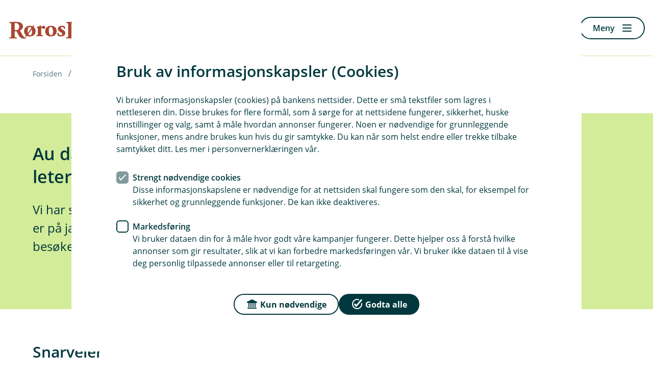

--- FILE ---
content_type: image/svg+xml
request_url: https://www.rorosbanken.no/-/media/Papirfly/Ikoner-illustrative/Feilmeldinger/datafeil-2.svg?mw=1000&hash=C8579008C300E76EB827A4CDE69383E1
body_size: 25685
content:
<svg width="216" height="144" viewBox="0 0 216 144" fill="none" xmlns="http://www.w3.org/2000/svg">
<path d="M166.133 11.0002H50.1851C47.9759 11.0002 46.1851 12.7911 46.1851 15.0002V102.884C46.1851 105.094 47.9759 106.884 50.1851 106.884H166.133C168.342 106.884 170.133 105.094 170.133 102.884V15.0002C170.133 12.7911 168.342 11.0002 166.133 11.0002Z" fill="#F8E9CC"/>
<path d="M166.133 107.884H50.1851C48.8595 107.883 47.5886 107.355 46.6512 106.418C45.7139 105.481 45.1866 104.21 45.1851 102.884V15C45.1866 13.6744 45.7139 12.4035 46.6512 11.4662C47.5886 10.5288 48.8595 10.0016 50.1851 10H166.133C167.459 10.0016 168.73 10.5288 169.667 11.4662C170.604 12.4035 171.132 13.6744 171.133 15V102.884C171.132 104.21 170.604 105.481 169.667 106.418C168.73 107.355 167.459 107.883 166.133 107.884ZM50.1851 12C49.3897 12.0009 48.6271 12.3172 48.0647 12.8796C47.5023 13.4421 47.1859 14.2046 47.1851 15V102.884C47.1859 103.68 47.5023 104.442 48.0647 105.005C48.6271 105.567 49.3897 105.883 50.1851 105.884H166.133C166.929 105.883 167.691 105.567 168.254 105.005C168.816 104.442 169.132 103.68 169.133 102.884V15C169.132 14.2046 168.816 13.4421 168.254 12.8796C167.691 12.3172 166.929 12.0009 166.133 12H50.1851Z" fill="#00383D"/>
<path d="M161.948 21.5239H54.3704V96.3604H161.948V21.5239Z" fill="white"/>
<path d="M161.948 97.3608H54.3701C54.2388 97.3609 54.1087 97.335 53.9874 97.2848C53.8661 97.2345 53.7558 97.1609 53.6629 97.068C53.5701 96.9752 53.4964 96.8649 53.4462 96.7436C53.3959 96.6222 53.3701 96.4922 53.3701 96.3608V21.5239C53.3701 21.2587 53.4755 21.0044 53.663 20.8168C53.8505 20.6293 54.1049 20.5239 54.3701 20.5239H161.948C162.079 20.5239 162.209 20.5497 162.331 20.6C162.452 20.6502 162.562 20.7239 162.655 20.8167C162.748 20.9096 162.822 21.0199 162.872 21.1412C162.922 21.2625 162.948 21.3926 162.948 21.5239V96.3608C162.948 96.4922 162.922 96.6222 162.872 96.7436C162.822 96.865 162.748 96.9752 162.655 97.0681C162.562 97.161 162.452 97.2346 162.331 97.2849C162.209 97.3351 162.079 97.3609 161.948 97.3608ZM55.3702 95.3608H160.948V22.5239H55.3701L55.3702 95.3608Z" fill="#00383D"/>
<path d="M38 125.594H178.318V130.948C178.318 132.009 177.897 133.026 177.147 133.776C176.397 134.527 175.379 134.948 174.318 134.948H42C40.9391 134.948 39.9217 134.527 39.1716 133.776C38.4214 133.026 38 132.009 38 130.948V125.594Z" fill="#F8E9CC"/>
<path d="M174.318 135.948H42C40.6744 135.946 39.4035 135.419 38.4662 134.482C37.5288 133.544 37.0016 132.273 37 130.948V125.593C37 125.462 37.0258 125.332 37.076 125.211C37.1263 125.089 37.2 124.979 37.2928 124.886C37.3857 124.793 37.4959 124.72 37.6173 124.669C37.7386 124.619 37.8687 124.593 38 124.593H178.318C178.449 124.593 178.579 124.619 178.701 124.669C178.822 124.719 178.932 124.793 179.025 124.886C179.118 124.979 179.192 125.089 179.242 125.21C179.292 125.332 179.318 125.462 179.318 125.593V130.948C179.316 132.273 178.789 133.544 177.852 134.482C176.914 135.419 175.643 135.946 174.318 135.948ZM39 126.593V130.948C39.0009 131.743 39.3172 132.506 39.8796 133.068C40.4421 133.631 41.2046 133.947 42 133.948H174.318C175.113 133.947 175.876 133.631 176.438 133.068C177.001 132.506 177.317 131.743 177.318 130.948V126.593H39Z" fill="#00383D"/>
<path d="M178.318 125.593H37.9998L43.8776 109.919C44.2119 109.028 44.8103 108.26 45.5929 107.717C46.3755 107.175 47.3049 106.884 48.257 106.884H168.061C169.013 106.884 169.942 107.175 170.725 107.717C171.508 108.26 172.106 109.028 172.44 109.919L178.318 125.593Z" fill="#F8E9CC"/>
<path d="M178.318 126.593H38C37.8384 126.593 37.6793 126.554 37.5362 126.479C37.393 126.404 37.2702 126.295 37.1782 126.162C37.0861 126.03 37.0276 125.877 37.0077 125.716C36.9877 125.556 37.0069 125.393 37.0635 125.242L42.9409 109.568C43.3501 108.488 44.0774 107.558 45.0267 106.9C45.9759 106.242 47.1025 105.888 48.2574 105.884H168.061C169.216 105.888 170.342 106.242 171.291 106.9C172.24 107.558 172.967 108.488 173.376 109.568L179.254 125.242C179.311 125.393 179.33 125.556 179.311 125.716C179.291 125.877 179.232 126.03 179.14 126.163C179.048 126.296 178.925 126.404 178.782 126.479C178.639 126.554 178.48 126.593 178.318 126.593ZM39.4429 124.593H176.875L171.503 110.271C171.239 109.571 170.768 108.969 170.153 108.543C169.539 108.116 168.809 107.887 168.061 107.884H48.2574C47.5092 107.887 46.7795 108.116 46.1646 108.542C45.5498 108.969 45.0788 109.571 44.814 110.271L39.4429 124.593Z" fill="#00383D"/>
<path d="M174.81 120.747H41.5078C41.2426 120.747 40.9882 120.641 40.8007 120.454C40.6132 120.266 40.5078 120.012 40.5078 119.747C40.5078 119.481 40.6132 119.227 40.8007 119.039C40.9882 118.852 41.2426 118.747 41.5078 118.747H174.81C175.075 118.747 175.33 118.852 175.517 119.039C175.705 119.227 175.81 119.481 175.81 119.747C175.81 120.012 175.705 120.266 175.517 120.454C175.33 120.641 175.075 120.747 174.81 120.747Z" fill="#00383D"/>
<path d="M172.471 113.731H43.8467C43.5815 113.731 43.3271 113.626 43.1396 113.438C42.952 113.251 42.8467 112.996 42.8467 112.731C42.8467 112.466 42.952 112.211 43.1396 112.024C43.3271 111.836 43.5815 111.731 43.8467 111.731H172.471C172.736 111.731 172.991 111.836 173.178 112.024C173.366 112.211 173.471 112.466 173.471 112.731C173.471 112.996 173.366 113.251 173.178 113.438C172.991 113.626 172.736 113.731 172.471 113.731Z" fill="#00383D"/>
<path d="M65.4351 125.424C65.4112 125.424 65.3873 125.423 65.3629 125.421C65.0984 125.403 64.8522 125.279 64.6785 125.079C64.5048 124.879 64.4178 124.618 64.4366 124.353L65.6056 107.983C65.6245 107.718 65.7477 107.472 65.9482 107.299C66.1486 107.125 66.4099 107.038 66.6745 107.057C66.939 107.076 67.1853 107.199 67.359 107.399C67.5327 107.6 67.6196 107.861 67.6007 108.126L66.4317 124.496C66.4137 124.748 66.3008 124.984 66.116 125.156C65.9311 125.328 65.6879 125.424 65.4351 125.424Z" fill="#00383D"/>
<path d="M87.0889 125.424C86.9575 125.424 86.8275 125.399 86.7061 125.348C86.5848 125.298 86.4745 125.224 86.3817 125.132C86.2888 125.039 86.2152 124.928 86.1649 124.807C86.1147 124.686 86.0888 124.556 86.0889 124.424V108.054C86.0889 107.789 86.1942 107.535 86.3818 107.347C86.5693 107.16 86.8237 107.054 87.0889 107.054C87.3541 107.054 87.6084 107.16 87.796 107.347C87.9835 107.535 88.0889 107.789 88.0889 108.054V124.424C88.0889 124.556 88.0631 124.686 88.0128 124.807C87.9626 124.928 87.8889 125.039 87.7961 125.132C87.7032 125.224 87.5929 125.298 87.4716 125.348C87.3503 125.399 87.2202 125.424 87.0889 125.424Z" fill="#00383D"/>
<path d="M108.159 120.163C108.028 120.163 107.898 120.137 107.776 120.087C107.655 120.036 107.545 119.963 107.452 119.87C107.359 119.777 107.285 119.667 107.235 119.545C107.185 119.424 107.159 119.294 107.159 119.163V108.054C107.159 107.789 107.265 107.535 107.452 107.347C107.64 107.16 107.894 107.054 108.159 107.054C108.424 107.054 108.679 107.16 108.866 107.347C109.054 107.535 109.159 107.789 109.159 108.054V119.163C109.159 119.294 109.133 119.424 109.083 119.545C109.033 119.667 108.959 119.777 108.866 119.87C108.773 119.963 108.663 120.036 108.542 120.087C108.421 120.137 108.291 120.163 108.159 120.163Z" fill="#00383D"/>
<path d="M129.229 125.424C129.098 125.424 128.968 125.399 128.846 125.348C128.725 125.298 128.615 125.224 128.522 125.132C128.429 125.039 128.355 124.928 128.305 124.807C128.255 124.686 128.229 124.556 128.229 124.424V108.054C128.229 107.789 128.334 107.535 128.522 107.347C128.709 107.16 128.964 107.054 129.229 107.054C129.494 107.054 129.749 107.16 129.936 107.347C130.124 107.535 130.229 107.789 130.229 108.054V124.424C130.229 124.556 130.203 124.686 130.153 124.807C130.103 124.928 130.029 125.039 129.936 125.132C129.843 125.224 129.733 125.298 129.612 125.348C129.49 125.399 129.36 125.424 129.229 125.424Z" fill="#00383D"/>
<path d="M150.883 125.424C150.631 125.424 150.388 125.328 150.203 125.156C150.018 124.984 149.905 124.748 149.887 124.496L148.718 108.126C148.709 107.995 148.725 107.863 148.767 107.738C148.808 107.614 148.874 107.499 148.96 107.399C149.046 107.3 149.15 107.219 149.268 107.16C149.385 107.101 149.513 107.066 149.644 107.057C149.775 107.046 149.908 107.062 150.033 107.102C150.158 107.143 150.274 107.209 150.373 107.295C150.473 107.381 150.554 107.487 150.613 107.605C150.671 107.723 150.705 107.851 150.713 107.983L151.882 124.353C151.891 124.484 151.875 124.616 151.833 124.74C151.792 124.865 151.726 124.98 151.64 125.079C151.554 125.178 151.449 125.26 151.332 125.318C151.215 125.377 151.087 125.412 150.956 125.421C150.931 125.423 150.907 125.424 150.883 125.424Z" fill="#00383D"/>
<path d="M108.159 87.119C121.075 87.119 131.545 76.6485 131.545 63.7326C131.545 50.8166 121.075 40.3462 108.159 40.3462C95.2429 40.3462 84.7725 50.8166 84.7725 63.7326C84.7725 76.6485 95.2429 87.119 108.159 87.119Z" fill="#EDB737"/>
<path d="M108.159 88.1196C103.336 88.1197 98.621 86.6896 94.6105 84.01C90.6001 81.3304 87.4743 77.5217 85.6285 73.0657C83.7826 68.6096 83.2996 63.7062 84.2405 58.9756C85.1814 54.245 87.504 49.8997 90.9145 46.4891C94.325 43.0785 98.6703 40.7558 103.401 39.8148C108.131 38.8738 113.035 39.3567 117.491 41.2025C121.947 43.0482 125.756 46.1739 128.435 50.1843C131.115 54.1947 132.545 58.9097 132.545 63.7329C132.538 70.1984 129.967 76.3969 125.395 80.9687C120.823 85.5406 114.625 88.1122 108.159 88.1196ZM108.159 41.3462C103.731 41.3461 99.4032 42.659 95.7217 45.1188C92.0401 47.5786 89.1707 51.0749 87.4762 55.1656C85.7817 59.2562 85.3383 63.7574 86.2021 68.1001C87.0658 72.4427 89.1979 76.4317 92.3287 79.5625C95.4595 82.6934 99.4485 84.8256 103.791 85.6894C108.134 86.5533 112.635 86.11 116.726 84.4156C120.816 82.7212 124.313 79.8519 126.773 76.1704C129.232 72.4889 130.545 68.1606 130.545 63.7329C130.539 57.7977 128.178 52.1075 123.981 47.9106C119.785 43.7138 114.094 41.353 108.159 41.3462Z" fill="#00383D"/>
<path d="M108.159 18.4317C107.73 18.4318 107.311 18.3046 106.954 18.0663C106.597 17.828 106.319 17.4892 106.155 17.0928C105.99 16.6964 105.947 16.2601 106.031 15.8393C106.115 15.4184 106.321 15.0318 106.625 14.7284C106.928 14.4249 107.314 14.2182 107.735 14.1345C108.156 14.0507 108.592 14.0937 108.989 14.2579C109.385 14.4221 109.724 14.7001 109.962 15.0569C110.201 15.4137 110.328 15.8331 110.328 16.2622C110.328 16.8373 110.099 17.3887 109.692 17.7954C109.286 18.2021 108.734 18.4309 108.159 18.4317ZM108.159 16.0928C108.114 16.0929 108.071 16.1108 108.039 16.1425C108.008 16.1743 107.99 16.2173 107.99 16.2622C107.99 16.4487 108.328 16.4487 108.328 16.2622C108.328 16.2174 108.31 16.1743 108.279 16.1426C108.247 16.1108 108.204 16.0929 108.159 16.0928Z" fill="#00383D"/>
<path d="M98.8045 64.7889C101.388 64.7889 103.482 62.6948 103.482 60.1116C103.482 57.5284 101.388 55.4343 98.8045 55.4343C96.2213 55.4343 94.1272 57.5284 94.1272 60.1116C94.1272 62.6948 96.2213 64.7889 98.8045 64.7889Z" fill="white"/>
<path d="M98.8047 65.7891C97.6819 65.7891 96.5842 65.4561 95.6506 64.8323C94.717 64.2085 93.9893 63.3218 93.5596 62.2844C93.1299 61.247 93.0175 60.1055 93.2365 59.0042C93.4556 57.903 93.9963 56.8914 94.7903 56.0974C95.5843 55.3034 96.5958 54.7627 97.6971 54.5437C98.7984 54.3246 99.9399 54.437 100.977 54.8667C102.015 55.2964 102.901 56.0241 103.525 56.9577C104.149 57.8913 104.482 58.989 104.482 60.1118C104.48 61.617 103.881 63.06 102.817 64.1243C101.753 65.1886 100.31 65.7873 98.8047 65.7891ZM98.8047 56.4346C98.0774 56.4346 97.3665 56.6502 96.7617 57.0543C96.157 57.4584 95.6857 58.0327 95.4074 58.7046C95.129 59.3765 95.0562 60.1159 95.1981 60.8292C95.34 61.5425 95.6902 62.1978 96.2045 62.712C96.7188 63.2263 97.374 63.5765 98.0873 63.7184C98.8006 63.8603 99.54 63.7875 100.212 63.5092C100.884 63.2308 101.458 62.7595 101.862 62.1548C102.266 61.5501 102.482 60.8391 102.482 60.1118C102.481 59.1369 102.093 58.2023 101.404 57.5129C100.714 56.8235 99.7796 56.4357 98.8047 56.4346V56.4346Z" fill="#00383D"/>
<path d="M98.8045 61.8656C99.7732 61.8656 100.558 61.0803 100.558 60.1116C100.558 59.143 99.7732 58.3577 98.8045 58.3577C97.8358 58.3577 97.0505 59.143 97.0505 60.1116C97.0505 61.0803 97.8358 61.8656 98.8045 61.8656Z" fill="#00383D"/>
<path d="M118.098 64.7889C120.681 64.7889 122.775 62.6948 122.775 60.1116C122.775 57.5284 120.681 55.4343 118.098 55.4343C115.515 55.4343 113.421 57.5284 113.421 60.1116C113.421 62.6948 115.515 64.7889 118.098 64.7889Z" fill="white"/>
<path d="M118.098 65.7891C116.975 65.789 115.878 65.4559 114.944 64.832C114.011 64.2082 113.283 63.3215 112.853 62.2841C112.424 61.2467 112.311 60.1052 112.531 59.0039C112.75 57.9027 113.29 56.8912 114.084 56.0972C114.878 55.3033 115.89 54.7626 116.991 54.5436C118.093 54.3246 119.234 54.4371 120.271 54.8668C121.309 55.2965 122.195 56.0242 122.819 56.9578C123.443 57.8914 123.776 58.989 123.776 60.1118C123.774 61.6171 123.175 63.0602 122.111 64.1245C121.047 65.1889 119.603 65.7875 118.098 65.7891ZM118.098 56.4346C117.371 56.4347 116.66 56.6504 116.055 57.0545C115.451 57.4587 114.979 58.033 114.701 58.7049C114.423 59.3769 114.35 60.1162 114.492 60.8295C114.634 61.5428 114.984 62.198 115.499 62.7122C116.013 63.2264 116.668 63.5766 117.381 63.7185C118.095 63.8603 118.834 63.7875 119.506 63.5091C120.178 63.2308 120.752 62.7595 121.156 62.1548C121.56 61.55 121.776 60.8391 121.776 60.1118C121.775 59.1368 121.387 58.202 120.698 57.5126C120.008 56.8232 119.073 56.4355 118.098 56.4346V56.4346Z" fill="#00383D"/>
<path d="M118.098 61.8656C119.067 61.8656 119.852 61.0803 119.852 60.1116C119.852 59.143 119.067 58.3577 118.098 58.3577C117.13 58.3577 116.344 59.143 116.344 60.1116C116.344 61.0803 117.13 61.8656 118.098 61.8656Z" fill="#00383D"/>
<path d="M95.296 50.5822C95.1122 50.582 94.9321 50.5311 94.7754 50.4351C94.6187 50.3391 94.4916 50.2017 94.408 50.038C94.3245 49.8744 94.2877 49.6909 94.3018 49.5076C94.3158 49.3244 94.3802 49.1487 94.4878 48.9997C94.5977 48.8478 97.2657 45.2902 103.654 46.4108C103.916 46.4565 104.148 46.6041 104.3 46.8212C104.453 47.0382 104.513 47.3069 104.467 47.5681C104.421 47.8293 104.274 48.0616 104.057 48.214C103.839 48.3664 103.571 48.4263 103.31 48.3806C98.2125 47.486 96.1832 50.0734 96.0992 50.1843C96.0052 50.3082 95.8837 50.4086 95.7443 50.4776C95.605 50.5467 95.4515 50.5825 95.296 50.5822Z" fill="#00383D"/>
<path d="M122.334 53.7304C122.189 53.7307 122.045 53.6991 121.913 53.638C121.781 53.5768 121.664 53.4876 121.57 53.3764C120.745 52.3357 119.596 51.6008 118.306 51.2886C117.015 50.9764 115.658 51.105 114.449 51.6538C114.211 51.7699 113.938 51.7875 113.688 51.7026C113.437 51.6178 113.231 51.4374 113.113 51.2008C112.996 50.9643 112.977 50.6908 113.06 50.4401C113.143 50.1894 113.322 49.9819 113.558 49.8628C115.167 49.112 116.982 48.9229 118.711 49.3257C120.441 49.7285 121.985 50.6999 123.097 52.0845C123.22 52.23 123.299 52.4077 123.325 52.5967C123.35 52.7856 123.321 52.9779 123.241 53.1509C123.161 53.3239 123.033 53.4704 122.872 53.573C122.712 53.6757 122.525 53.7303 122.334 53.7305V53.7304Z" fill="#00383D"/>
<path d="M114.006 77.6514C115.297 77.6514 116.344 76.6044 116.344 75.3128C116.344 74.0212 115.297 72.9741 114.006 72.9741C112.714 72.9741 111.667 74.0212 111.667 75.3128C111.667 76.6044 112.714 77.6514 114.006 77.6514Z" fill="#00383D"/>
<path d="M114.005 78.6519C113.345 78.6519 112.699 78.456 112.15 78.0892C111.601 77.7223 111.173 77.2008 110.921 76.5907C110.668 75.9806 110.602 75.3093 110.731 74.6616C110.859 74.0139 111.177 73.419 111.644 72.9521C112.111 72.4851 112.706 72.1671 113.354 72.0383C114.002 71.9094 114.673 71.9756 115.283 72.2283C115.893 72.481 116.415 72.9089 116.782 73.458C117.148 74.0071 117.344 74.6526 117.344 75.313C117.343 76.1982 116.991 77.0468 116.365 77.6727C115.739 78.2987 114.891 78.6508 114.005 78.6519ZM114.005 73.9741C113.741 73.9741 113.482 74.0527 113.262 74.1998C113.041 74.3469 112.87 74.556 112.768 74.8006C112.667 75.0453 112.641 75.3145 112.692 75.5742C112.744 75.8339 112.871 76.0725 113.059 76.2597C113.246 76.447 113.484 76.5745 113.744 76.6262C114.004 76.6778 114.273 76.6513 114.518 76.55C114.762 76.4486 114.971 76.277 115.119 76.0568C115.266 75.8367 115.344 75.5778 115.344 75.313C115.344 74.958 115.203 74.6177 114.952 74.3667C114.701 74.1157 114.36 73.9745 114.005 73.9741Z" fill="#00383D"/>
<path d="M139.681 50.588C139.55 50.5881 139.42 50.5622 139.298 50.512C139.177 50.4617 139.067 50.3881 138.974 50.2952C138.881 50.2023 138.807 50.0921 138.757 49.9707C138.707 49.8494 138.681 49.7194 138.681 49.588V46.8786C138.687 46.0656 138.988 45.2824 139.528 44.6743C140.067 44.0661 140.809 43.6741 141.616 43.5709C142.364 43.4987 143.055 43.1359 143.539 42.5602C144.259 41.7239 144.626 40.6402 144.561 39.5386C144.496 38.437 144.005 37.4038 143.192 36.6578C142.347 35.8365 141.214 35.378 140.035 35.38C138.857 35.382 137.726 35.8444 136.883 36.6686C136.785 36.7553 136.67 36.8217 136.546 36.8641C136.421 36.9064 136.29 36.9239 136.159 36.9154C136.028 36.907 135.9 36.8728 135.782 36.8149C135.664 36.7569 135.559 36.6764 135.472 36.5777C135.385 36.4791 135.319 36.3644 135.277 36.2401C135.234 36.1158 135.217 35.9844 135.225 35.8534C135.234 35.7223 135.268 35.5942 135.326 35.4764C135.384 35.3586 135.464 35.2533 135.563 35.1666C136.773 34.0134 138.38 33.371 140.051 33.3731C141.723 33.3751 143.329 34.0213 144.536 35.1773C145.734 36.2763 146.458 37.7986 146.553 39.4218C146.649 41.0451 146.109 42.6417 145.047 43.8736C144.243 44.8174 143.108 45.4185 141.875 45.5543C141.548 45.5898 141.246 45.7444 141.026 45.9886C140.805 46.2328 140.683 46.5496 140.681 46.8785V49.588C140.681 49.7193 140.655 49.8494 140.605 49.9707C140.555 50.0921 140.481 50.2023 140.388 50.2952C140.295 50.3881 140.185 50.4617 140.064 50.512C139.942 50.5622 139.812 50.5881 139.681 50.588Z" fill="#00383D"/>
<path d="M139.731 56.4346C139.418 56.4347 139.111 56.3419 138.85 56.1679C138.59 55.9938 138.386 55.7464 138.266 55.4569C138.146 55.1673 138.115 54.8487 138.176 54.5412C138.237 54.2338 138.388 53.9514 138.609 53.7296C138.831 53.5079 139.113 53.3569 139.421 53.2957C139.728 53.2344 140.047 53.2657 140.336 53.3856C140.626 53.5055 140.873 53.7086 141.048 53.9692C141.222 54.2297 141.315 54.5361 141.315 54.8496C141.315 55.2696 141.148 55.6724 140.851 55.9695C140.554 56.2666 140.151 56.4339 139.731 56.4346ZM139.731 54.4346C139.649 54.4345 139.568 54.4588 139.5 54.5044C139.432 54.5501 139.379 54.6149 139.347 54.6908C139.316 54.7667 139.307 54.8502 139.323 54.9308C139.339 55.0114 139.379 55.0854 139.437 55.1435C139.495 55.2016 139.569 55.2412 139.65 55.2572C139.73 55.2732 139.814 55.265 139.89 55.2335C139.966 55.202 140.03 55.1487 140.076 55.0804C140.122 55.0121 140.146 54.9317 140.146 54.8496C140.146 54.7396 140.102 54.6342 140.024 54.5564C139.946 54.4786 139.841 54.4348 139.731 54.4346Z" fill="#00383D"/>
<path d="M68.353 76.313C68.2217 76.313 68.0916 76.2872 67.9703 76.237C67.8489 76.1867 67.7387 76.1131 67.6458 76.0202C67.553 75.9273 67.4793 75.8171 67.4291 75.6957C67.3788 75.5744 67.353 75.4443 67.353 75.313V72.6035C67.3593 71.7905 67.6601 71.0073 68.1997 70.3991C68.7393 69.7909 69.4811 69.3989 70.2876 69.2959C71.0363 69.2237 71.7268 68.8608 72.2109 68.2852C72.9313 67.449 73.2978 66.3653 73.2329 65.2636C73.168 64.1618 72.6768 63.1286 71.8633 62.3828C71.0184 61.5608 69.8856 61.1017 68.7068 61.1037C67.528 61.1057 66.3967 61.5686 65.5547 62.3936C65.456 62.4803 65.3413 62.5468 65.217 62.5892C65.0927 62.6316 64.9612 62.6491 64.8301 62.6408C64.6991 62.6324 64.5709 62.5982 64.453 62.5403C64.3351 62.4824 64.2298 62.4018 64.143 62.3032C64.0563 62.2046 63.9898 62.0898 63.9474 61.9655C63.905 61.8412 63.8875 61.7098 63.8958 61.5787C63.9042 61.4476 63.9384 61.3194 63.9963 61.2016C64.0542 61.0837 64.1348 60.9783 64.2334 60.8916C65.4434 59.7386 67.0512 59.0964 68.7226 59.0984C70.394 59.1004 72.0002 59.7465 73.2075 60.9023C74.406 62.0012 75.1297 63.5236 75.2251 65.1469C75.3205 66.7701 74.7802 68.3668 73.7187 69.5986C72.9142 70.5423 71.7799 71.1434 70.5473 71.2793C70.2204 71.3147 69.9179 71.4693 69.6976 71.7136C69.4773 71.9578 69.3547 72.2746 69.353 72.6035V75.313C69.3531 75.4443 69.3272 75.5744 69.277 75.6957C69.2267 75.817 69.1531 75.9273 69.0602 76.0202C68.9673 76.113 68.8571 76.1867 68.7357 76.237C68.6144 76.2872 68.4843 76.313 68.353 76.313Z" fill="#00383D"/>
<path d="M68.4024 82.1597C68.0889 82.1599 67.7824 82.067 67.5217 81.8929C67.261 81.7188 67.0577 81.4713 66.9377 81.1817C66.8177 80.8921 66.7862 80.5733 66.8473 80.2659C66.9084 79.9584 67.0593 79.6759 67.2809 79.4542C67.5026 79.2325 67.785 79.0814 68.0925 79.0202C68.4 78.959 68.7187 78.9904 69.0083 79.1103C69.298 79.2303 69.5456 79.4335 69.7197 79.6941C69.8939 79.9548 69.9869 80.2612 69.9869 80.5747C69.9865 80.9949 69.8194 81.3977 69.5224 81.6948C69.2253 81.992 68.8226 82.1592 68.4024 82.1597ZM68.4024 80.1597C68.3204 80.1597 68.2401 80.1841 68.1719 80.2297C68.1036 80.2753 68.0504 80.3401 68.019 80.4159C67.9876 80.4918 67.9794 80.5752 67.9954 80.6557C68.0114 80.7362 68.0509 80.8102 68.109 80.8682C68.167 80.9262 68.241 80.9658 68.3215 80.9818C68.402 80.9978 68.4854 80.9896 68.5612 80.9582C68.6371 80.9268 68.7019 80.8736 68.7475 80.8053C68.7931 80.7371 68.8174 80.6568 68.8174 80.5747C68.8172 80.4648 68.7734 80.3594 68.6956 80.2816C68.6178 80.2038 68.5124 80.16 68.4024 80.1597Z" fill="#00383D"/>
<path d="M77.7075 44.7412C77.4423 44.7412 77.1879 44.6359 77.0004 44.4483C76.8129 44.2608 76.7075 44.0065 76.7075 43.7412V41.0318C76.7137 40.2187 77.0145 39.4355 77.5541 38.8273C78.0937 38.2191 78.8356 37.8272 79.6421 37.7241C80.3908 37.6519 81.0813 37.2891 81.5654 36.7134C82.2858 35.8773 82.6523 34.7937 82.5874 33.692C82.5225 32.5904 82.0313 31.5572 81.2177 30.8115C80.3727 29.9898 79.24 29.5309 78.0613 29.5329C76.8826 29.5349 75.7514 29.9977 74.9092 30.8223C74.8105 30.909 74.6958 30.9755 74.5715 31.0179C74.4472 31.0603 74.3157 31.0779 74.1846 31.0695C74.0535 31.0611 73.9254 31.027 73.8075 30.969C73.6896 30.9111 73.5843 30.8306 73.4975 30.7319C73.4108 30.6333 73.3443 30.5186 73.3019 30.3942C73.2595 30.2699 73.2419 30.1385 73.2503 30.0074C73.2587 29.8763 73.2929 29.7482 73.3508 29.6303C73.4087 29.5124 73.4893 29.407 73.5879 29.3203C74.798 28.1673 76.4059 27.5251 78.0773 27.5271C79.7488 27.5291 81.3551 28.1752 82.5625 29.331C83.7608 30.43 84.4843 31.9523 84.5797 33.5754C84.675 35.1986 84.1347 36.7951 83.0732 38.0268C82.2687 38.9705 81.1344 39.5716 79.9018 39.7075C79.5749 39.743 79.2724 39.8976 79.0521 40.1418C78.8318 40.386 78.7091 40.7028 78.7075 41.0317V43.7412C78.7075 43.8725 78.6816 44.0026 78.6314 44.1239C78.5811 44.2452 78.5075 44.3555 78.4146 44.4483C78.3218 44.5412 78.2115 44.6149 78.0902 44.6651C77.9689 44.7154 77.8388 44.7412 77.7075 44.7412Z" fill="#00383D"/>
<path d="M77.7568 50.5879C77.4434 50.5879 77.137 50.4951 76.8764 50.321C76.6157 50.1469 76.4126 49.8994 76.2926 49.6099C76.1726 49.3203 76.1412 49.0017 76.2023 48.6943C76.2634 48.3869 76.4143 48.1045 76.6358 47.8828C76.8574 47.6611 77.1398 47.5102 77.4472 47.449C77.7546 47.3878 78.0732 47.4191 78.3628 47.539C78.6524 47.6589 78.8999 47.862 79.0741 48.1225C79.2483 48.3831 79.3413 48.6895 79.3413 49.0029C79.3409 49.423 79.1738 49.8259 78.8768 50.123C78.5797 50.4201 78.177 50.5873 77.7568 50.5879ZM77.7568 48.5879C77.6747 48.5878 77.5944 48.6122 77.526 48.6578C77.4577 48.7034 77.4044 48.7682 77.3729 48.8441C77.3415 48.92 77.3332 49.0036 77.3492 49.0841C77.3652 49.1647 77.4048 49.2387 77.4629 49.2968C77.521 49.3549 77.595 49.3945 77.6756 49.4105C77.7562 49.4265 77.8397 49.4183 77.9156 49.3868C77.9915 49.3553 78.0564 49.3021 78.102 49.2337C78.1476 49.1654 78.1719 49.0851 78.1718 49.0029C78.1716 48.8929 78.1279 48.7874 78.0501 48.7097C77.9723 48.6319 77.8668 48.5881 77.7568 48.5879Z" fill="#00383D"/>
<path d="M147.867 83.3286C147.735 83.3287 147.605 83.3029 147.484 83.2527C147.362 83.2025 147.252 83.1288 147.159 83.0359C147.066 82.943 146.993 82.8328 146.943 82.7114C146.892 82.5901 146.867 82.46 146.867 82.3286V79.6196C146.873 78.8067 147.174 78.0235 147.713 77.4154C148.253 76.8072 148.995 76.4152 149.801 76.312C150.55 76.2392 151.24 75.8763 151.725 75.3008C152.445 74.4646 152.811 73.381 152.746 72.2795C152.682 71.1779 152.191 70.1448 151.377 69.3989C150.532 68.5769 149.399 68.1178 148.22 68.1198C147.041 68.1218 145.91 68.5847 145.068 69.4097C144.869 69.5848 144.608 69.6736 144.343 69.6565C144.079 69.6395 143.832 69.518 143.657 69.3188C143.482 69.1197 143.393 68.8591 143.41 68.5944C143.427 68.3298 143.548 68.0828 143.747 67.9077C144.957 66.7547 146.565 66.1125 148.236 66.1145C149.908 66.1165 151.514 66.7626 152.721 67.9184C153.92 69.0174 154.643 70.5397 154.739 72.1629C154.834 73.7861 154.294 75.3828 153.233 76.6147C152.428 77.558 151.294 78.1588 150.061 78.2944C149.734 78.3302 149.431 78.485 149.211 78.7294C148.991 78.9738 148.868 79.2906 148.867 79.6196V82.3286C148.867 82.4599 148.841 82.59 148.791 82.7114C148.74 82.8328 148.667 82.943 148.574 83.0359C148.481 83.1288 148.371 83.2024 148.249 83.2527C148.128 83.3029 147.998 83.3287 147.867 83.3286Z" fill="#00383D"/>
<path d="M147.915 89.1753C147.602 89.1752 147.296 89.0822 147.035 88.908C146.775 88.7339 146.572 88.4864 146.452 88.1969C146.332 87.9074 146.301 87.5889 146.362 87.2816C146.423 86.9743 146.574 86.692 146.796 86.4704C147.017 86.2489 147.299 86.098 147.607 86.0368C147.914 85.9757 148.233 86.007 148.522 86.1269C148.812 86.2467 149.059 86.4497 149.233 86.7102C149.407 86.9707 149.5 87.277 149.5 87.5903C149.5 88.0105 149.333 88.4135 149.036 88.7106C148.739 89.0078 148.336 89.1749 147.915 89.1753ZM147.915 87.1753C147.833 87.1754 147.753 87.1998 147.685 87.2456C147.616 87.2913 147.563 87.3563 147.532 87.4322C147.501 87.5082 147.492 87.5918 147.508 87.6724C147.525 87.753 147.564 87.8269 147.622 87.885C147.681 87.943 147.755 87.9825 147.835 87.9985C147.916 88.0144 148 88.0061 148.075 87.9745C148.151 87.943 148.216 87.8896 148.262 87.8212C148.307 87.7528 148.332 87.6725 148.331 87.5903C148.331 87.4801 148.287 87.3746 148.209 87.2968C148.131 87.219 148.026 87.1753 147.915 87.1753Z" fill="#00383D"/>
</svg>


--- FILE ---
content_type: image/svg+xml
request_url: https://www.rorosbanken.no/-/media/fellesbilder/08-Logoer/Logo-svg/300x60px-2/Rrosbanken.svg
body_size: 7064
content:
<?xml version="1.0" encoding="UTF-8"?>
<svg xmlns="http://www.w3.org/2000/svg" version="1.1" viewBox="0 0 300 60">
  <defs>
    <style>
      .cls-1 {
        fill: #a84731;
      }
    </style>
  </defs>
  <!-- Generator: Adobe Illustrator 28.7.3, SVG Export Plug-In . SVG Version: 1.2.0 Build 164)  -->
  <g>
    <g id="Layer_1">
      <g>
        <path class="cls-1" d="M6.8,24.81c0-5.54-.11-6.15-2.48-6.48l-1.52-.22c-.56-.28-.56-1.66.11-1.94,4.23-.28,8.63-.5,13.99-.5,4.79,0,8.91.72,11.05,1.99,3.27,1.88,4.96,4.65,4.96,8.2,0,4.93-3.38,7.04-5.98,8.31-.56.28-.56.61-.28,1.22,3.72,7.42,6.04,11.58,8.74,13.85,1.47,1.16,2.93,1.5,3.78,1.55.51.28.51,1.11.23,1.44-.9.39-2.71.5-4.46.5-5.19,0-8.46-1.83-10.94-5.81-1.8-2.94-3.1-5.65-4.4-8.59-.68-1.5-1.58-1.94-2.99-1.94-1.97,0-2.09.11-2.09,1.22v6.81c0,5.1.34,5.48,2.88,5.93l1.52.28c.39.28.39,1.61,0,1.94-2.99-.11-5.59-.17-8.29-.17s-5.3.06-8.24.17c-.45-.33-.45-1.66,0-1.94l1.52-.28c2.54-.44,2.88-.83,2.88-5.93v-19.61ZM14.53,31.84c0,1.94.17,2.11,3.5,2.11,2.03,0,3.22-.5,4.29-1.55.96-.94,2.03-2.71,2.03-5.98,0-4.99-2.99-8.2-7.39-8.2-2.31,0-2.43.17-2.43,2.82v10.8Z"/>
        <path class="cls-1" d="M65.87,32.58c0-2.22,0-2.88-1.07-3.54l-.79-.5c-.4-.33-.4-1.33,0-1.66,2.59-.72,6.49-2.22,8.23-3.32.45,0,.79.17,1.02.5-.11,1.11-.23,1.88-.23,2.38,0,.39.11.55.56.67,1.52-.94,3.16-2.77,5.53-2.77,1.52,0,3.1,1.16,3.1,3.27,0,2.55-1.8,3.6-3.61,3.6-.79,0-1.47-.33-2.2-1-1.3-1.05-1.81-1.11-2.14-1.11-.79,0-1.07,1.22-1.07,3.32v8.53c0,3.88.23,4.32,2.09,4.49l1.81.17c.45.33.45,1.61-.06,1.94-2.71-.11-4.96-.17-7.61-.17-2.31,0-4.79.05-6.65.17-.51-.33-.51-1.61-.06-1.94l1.07-.11c1.86-.17,2.09-.66,2.09-4.54v-8.37Z"/>
        <path class="cls-1" d="M82.06,36.63c-.06-7.92,6.32-12.3,12.97-12.3s12.63,3.99,12.63,11.8-6.03,11.91-12.97,11.91-12.58-3.77-12.63-11.41M90.18,35.41c0,5.82,1.86,10.08,5.13,10.08s4.29-3.6,4.23-8.59c-.06-5.37-1.64-10.03-4.85-10.03-2.48,0-4.51,2.49-4.51,8.53"/>
        <path class="cls-1" d="M110.2,46.32c-.62-1.11-1.02-3.77-.9-6.26.34-.55,1.58-.61,1.92-.11.73,2.27,2.88,5.54,5.75,5.54,1.69,0,2.93-1,2.93-2.88,0-2.05-1.8-3.21-3.72-4.16-3.38-1.66-5.81-3.66-5.81-6.98,0-4.82,4.12-7.14,8.97-7.14,2.88,0,5.41.72,6.04,1.16.56,1.22.85,3.43.85,5.54-.23.61-1.64.61-1.97.22-1.13-3.21-2.54-4.38-4.4-4.38-1.64,0-2.82.94-2.82,2.44,0,1.27,1.07,2.33,3.61,3.54,3.83,1.83,6.2,4.15,6.2,7.76-.06,4.93-4.34,7.42-9.64,7.42-3.21,0-5.47-.55-6.99-1.72"/>
        <path class="cls-1" d="M133.1,24.86c0-5.6-.11-6.15-2.48-6.48l-1.52-.22c-.51-.28-.62-1.94.23-1.99,4.29-.28,8.4-.5,14.04-.5s9.02.61,11.51,2.05c2.42,1.44,3.89,3.77,3.89,7.04,0,4.65-4.01,6.48-5.75,6.92-.56.11-1.13.33-1.13.61,0,.17.28.33.79.44,4.46.94,8.23,3.82,8.29,9.19.06,5.1-3.05,8.09-6.6,9.31-3.55,1.22-7.78,1.39-11.22,1.39-2.03,0-4.17-.22-5.81-.22-2.76,0-5.53.05-8.74.17-.45-.33-.45-1.77,0-1.94l1.64-.33c2.54-.5,2.88-.88,2.88-5.87v-19.55ZM140.88,30.23c0,1.44.06,1.55,2.99,1.55,4.85,0,6.66-3.05,6.66-6.37,0-4.82-3.05-7.2-6.94-7.2-2.65,0-2.71.44-2.71,2.88v9.14ZM140.88,43.03c0,4.32.56,7.04,4.96,7.04,4.17,0,6.37-3.16,6.37-7.64,0-4.82-2.82-8.2-8.24-8.2-3.1,0-3.1.05-3.1,2.27v6.54Z"/>
        <path class="cls-1" d="M182.17,39.67c-.23,3.77,1.41,4.76,2.54,4.76.68,0,1.17-.17,2.07-.66.51.11.85.77.68,1.27-.68.89-3.26,2.99-6.47,2.99-1.97,0-3.21-.67-4.74-1.94-.39-.33-.62-.44-.9-.44s-.62.22-1.18.61c-1.02.72-2.71,1.77-4.79,1.77-3.27,0-6.32-1.94-6.32-5.82,0-2.83,1.75-4.54,5.87-5.76,2.14-.66,3.72-1.11,5.3-1.55,1.02-.28,1.3-.66,1.35-1.11.06-.61.11-1.22.11-1.88,0-2.1-.85-4.76-3.27-4.76-1.35,0-2.54.78-2.93,3.16-.11.89-.45,1.38-.96,1.77-.85.61-3.05,1.27-4.06,1.27-.96,0-1.3-.61-1.3-1.38,0-1.44,1.35-3.21,2.71-4.27,1.92-1.49,5.47-3.38,9.48-3.38,4.74,0,7.5,2.33,7.22,8.03l-.39,7.31ZM175.4,38.23c.06-.89,0-1.05-.39-1-2.54.33-4.74,1.27-4.74,3.88,0,1.77,1.3,3.32,2.88,3.32,1.75,0,2.09-1,2.14-2.71l.11-3.49Z"/>
        <path class="cls-1" d="M191.22,32.47c0-2.22,0-2.88-1.07-3.55l-.79-.5c-.4-.33-.4-1.33,0-1.66,2.65-.72,6.71-2.22,8.35-3.21.45,0,.79.17,1.01.5,0,.78-.17,2.11-.17,2.49,0,.33.11.44.28.44s.73-.28,1.07-.44c1.24-.72,3.89-2.22,6.49-2.22,4.68,0,7.05,3.16,7.05,6.98v9.53c0,3.88.23,4.32,2.26,4.54l.54.11c.45.33.45,1.61-.06,1.94-1.75-.11-3.76-.17-6.46-.17-2.26,0-4.45.06-6.09.17-.51-.33-.51-1.6-.06-1.94l1.02-.17c1.3-.22,1.52-.61,1.52-3.66v-9.36c0-2.16-1.13-3.93-3.95-3.93-1.58,0-2.71.72-3.16,1.33-.34.39-.45,1.05-.45,2.05v9.91c0,3.05.23,3.55,1.64,3.71l.9.11c.45.33.45,1.61-.06,1.94-1.75-.11-3.55-.17-6.26-.17-2.37,0-4.36.06-6.33.17-.51-.33-.51-1.6-.06-1.94l.58-.11c2.03-.22,2.26-.66,2.26-4.54v-8.36Z"/>
        <path class="cls-1" d="M228.55,40.84c0,3.88.23,4.32,2.2,4.54l.9.11c.45.33.45,1.61-.06,1.94-1.81-.11-4.17-.17-6.77-.17s-4.51.06-6.49.17c-.51-.33-.51-1.61-.06-1.94l.67-.11c2.03-.22,2.26-.66,2.26-4.54v-24.37c0-2.22,0-2.82-1.13-3.49l-.96-.55c-.39-.33-.39-1.33,0-1.66,2.31-.55,5.75-1.88,8.63-3.1.34,0,.73.11.96.39-.11,2.27-.17,4.6-.17,8.09v24.7Z"/>
        <path class="cls-1" d="M229.38,35.97l5.08-5.94c1.07-1.27,1.35-1.88,1.35-2.22,0-.28-.56-.5-1.07-.55l-1.41-.22c-.51-.5-.45-1.72.11-1.94h1.35c2.65,0,7.33-.28,10.66-.78.56.28.62,1.5.23,1.94l-1.8.39c-1.07.22-2.26.78-3.78,1.94-2.14,1.61-2.99,2.44-3.78,3.21-.28.33-.34.55-.34.72s.11.5.4.94l1.4,1.87c2.18,2.99,4.25,6.09,6.72,9,.43.51,1,1.1,1.71,1.62.47.35,1.87.86,1.87,1.41,0,.64-1.5.69-2.39.81-3.45.47-7.18.07-8.93-1.79-.69-.73-1.25-1.71-1.87-2.6-1.8-2.56-3.76-5.29-5.5-7.83"/>
        <path class="cls-1" d="M254.56,34.14c-1.3,0-1.41.11-1.41,1,0,4.16,2.71,8.2,7.95,8.2,1.58,0,3.72-.33,5.25-2.88.62-.11,1.47.33,1.47,1.27-2.31,4.71-6.49,6.32-9.87,6.32-7.61,0-11.73-5.26-11.73-11.3,0-6.98,5.13-12.41,12.18-12.41,5.87,0,9.02,3.71,9.02,7.97,0,1.05-.28,1.83-2.03,1.83h-10.83ZM258.28,31.7c.79,0,1.69-.11,2.31-.5.28-.17.39-.72.39-1.27,0-1.83-1.07-3.05-2.99-3.05-2.37,0-4.4,2.22-4.4,3.99,0,.78.79.83,2.59.83h2.09Z"/>
        <path class="cls-1" d="M272.77,32.47c0-2.22,0-2.88-1.07-3.55l-.79-.5c-.4-.33-.4-1.33,0-1.66,2.65-.72,6.71-2.22,8.35-3.21.45,0,.79.17,1.02.5,0,.78-.17,2.11-.17,2.49,0,.33.11.44.28.44s.73-.28,1.07-.44c1.24-.72,3.89-2.22,6.49-2.22,4.68,0,7.05,3.16,7.05,6.98v9.53c0,3.88.23,4.32,2.26,4.54l.9.11c.45.33.45,1.61-.06,1.94-1.75-.11-4.12-.17-6.83-.17-2.26,0-4.45.06-6.09.17-.51-.33-.51-1.6-.06-1.94l1.02-.17c1.3-.22,1.52-.61,1.52-3.66v-9.36c0-2.16-1.13-3.93-3.95-3.93-1.58,0-2.71.72-3.16,1.33-.34.39-.45,1.05-.45,2.05v9.91c0,3.05.22,3.55,1.64,3.71l.9.11c.45.33.45,1.61-.06,1.94-1.75-.11-3.55-.17-6.26-.17-2.37,0-4.68.06-6.66.17-.51-.33-.51-1.6-.06-1.94l.9-.11c2.03-.22,2.26-.66,2.26-4.54v-8.36Z"/>
        <path class="cls-1" d="M54.29,25.6l1.38-1.86c.22-.23.53-.37.88-.37.67,0,1.21.53,1.21,1.19,0,.23-.07.43-.18.61l-1.22,1.65c2.76,1.94,4.51,5.04,4.51,9.31,0,8.09-6.04,11.91-12.97,11.91-2.09,0-4.23-.33-6.09-1.28l-1.41,1.89c-.22.23-.54.37-.88.37-.67,0-1.21-.53-1.21-1.19,0-.23.07-.43.18-.61l1.24-1.62c-2.71-1.88-4.4-4.87-4.46-8.97-.06-7.92,6.32-12.3,12.97-12.3,2.03,0,4.35.38,6.04,1.27M51.41,29.48c-.73-1.6-1.92-2.6-3.5-2.6-2.65,0-4.68,2.49-4.68,8.53,0,1.66.17,3.21.62,4.71l7.56-10.64ZM44.81,42.83c.73,1.66,2.09,2.66,3.72,2.66,3.38,0,4.46-3.6,4.4-8.59,0-1.61-.17-3.16-.56-4.65l-7.56,10.58Z"/>
      </g>
    </g>
  </g>
</svg>

--- FILE ---
content_type: image/svg+xml
request_url: https://app.eika.no/infrastruktur-styleguide-web/icons/telefon-36.svg
body_size: 2585
content:
<svg id="DESIGN" viewBox="0 0 36 36" fill="none" xmlns="http://www.w3.org/2000/svg">
<path d="M24 31C23.1089 31.0003 22.2267 30.8237 21.4044 30.4803C20.5822 30.137 19.8363 29.6338 19.21 29L7 16.75C6.36898 16.121 5.86831 15.3737 5.52669 14.5509C5.18507 13.7281 5.00922 12.8459 5.00922 11.955C5.00922 11.064 5.18507 10.1819 5.52669 9.35904C5.86831 8.53621 6.36898 7.7889 7 7.15996L8 6.15996C8.74289 5.45665 9.72701 5.0647 10.75 5.0647C11.773 5.0647 12.7571 5.45665 13.5 6.15996L16.57 9.22996C17.025 9.68881 17.2802 10.3088 17.2802 10.955C17.2802 11.6011 17.025 12.2211 16.57 12.68L15.24 14L22 20.76L23.34 19.42C23.8049 18.9767 24.4227 18.7295 25.065 18.7295C25.7074 18.7295 26.3251 18.9767 26.79 19.42L29.86 22.49C30.5891 23.2194 30.9987 24.2086 30.9987 25.24C30.9987 26.2713 30.5891 27.2605 29.86 27.99L28.86 28.99C28.2253 29.6327 27.4682 30.1417 26.6335 30.487C25.7987 30.8322 24.9033 31.0066 24 31ZM10.76 6.99996C10.2584 7.00024 9.77713 7.1978 9.42 7.54996L8.42 8.54996C7.97613 8.99383 7.62403 9.52077 7.38381 10.1007C7.14359 10.6807 7.01994 11.3022 7.01994 11.93C7.01994 12.5577 7.14359 13.1793 7.38381 13.7592C7.62403 14.3391 7.97613 14.8661 8.42 15.31L20.66 27.6C21.1039 28.0438 21.6308 28.3959 22.2108 28.6362C22.7907 28.8764 23.4123 29 24.04 29C24.6677 29 25.2893 28.8764 25.8692 28.6362C26.4492 28.3959 26.9761 28.0438 27.42 27.6L28.42 26.6C28.7718 26.2427 28.9689 25.7614 28.9689 25.26C28.9689 24.7586 28.7718 24.2773 28.42 23.92L25.35 20.86C25.2659 20.7775 25.1528 20.7313 25.035 20.7313C24.9172 20.7313 24.8041 20.7775 24.72 20.86L22.72 22.86C22.627 22.9537 22.5164 23.0281 22.3946 23.0789C22.2727 23.1296 22.142 23.1558 22.01 23.1558C21.878 23.1558 21.7473 23.1296 21.6254 23.0789C21.5036 23.0281 21.393 22.9537 21.3 22.86L13.13 14.69C13.0363 14.597 12.9619 14.4864 12.9111 14.3645C12.8603 14.2427 12.8342 14.112 12.8342 13.98C12.8342 13.8479 12.8603 13.7172 12.9111 13.5954C12.9619 13.4735 13.0363 13.3629 13.13 13.27L15.13 11.27C15.2125 11.1858 15.2586 11.0727 15.2586 10.955C15.2586 10.8372 15.2125 10.7241 15.13 10.64L12.1 7.54996C11.7417 7.19961 11.2611 7.00237 10.76 6.99996Z" fill="#00383D"/>
</svg>
